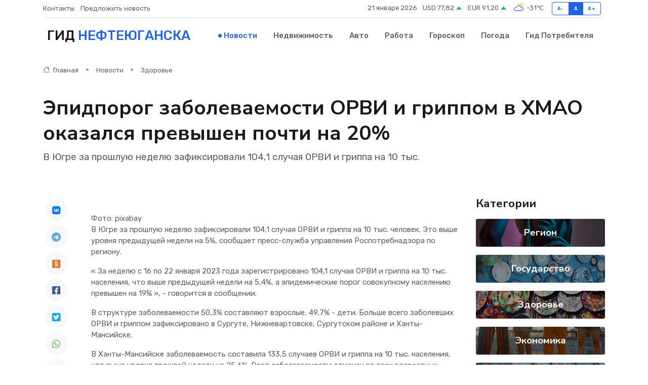

--- FILE ---
content_type: text/html; charset=UTF-8
request_url: https://nefteyugansk-gid.ru/news/zdorove/epidporog-zabolevaemosti-orvi-i-grippom-v-hmao-okazalsya-prevyshen-pochti-na-20.htm
body_size: 9346
content:
<!DOCTYPE html>
<html lang="ru">
<head>
	<meta charset="utf-8">
	<meta name="csrf-token" content="NfoXz92BUPzdR30i2Qlv057NHrympYTofQQpv5HY">
    <meta http-equiv="X-UA-Compatible" content="IE=edge">
    <meta name="viewport" content="width=device-width, initial-scale=1">
    <title>Эпидпорог заболеваемости ОРВИ и гриппом в ХМАО оказался превышен почти на 20% - новости Нефтеюганска</title>
    <meta name="description" property="description" content="В Югре за прошлую неделю зафиксировали 104,1 случая ОРВИ и гриппа на 10 тыс.">
    
    <meta property="fb:pages" content="105958871990207" />
    <link rel="shortcut icon" type="image/x-icon" href="https://nefteyugansk-gid.ru/favicon.svg">
    <link rel="canonical" href="https://nefteyugansk-gid.ru/news/zdorove/epidporog-zabolevaemosti-orvi-i-grippom-v-hmao-okazalsya-prevyshen-pochti-na-20.htm">
    <link rel="preconnect" href="https://fonts.gstatic.com">
    <link rel="dns-prefetch" href="https://fonts.googleapis.com">
    <link rel="dns-prefetch" href="https://pagead2.googlesyndication.com">
    <link rel="dns-prefetch" href="https://res.cloudinary.com">
    <link href="https://fonts.googleapis.com/css2?family=Nunito+Sans:wght@400;700&family=Rubik:wght@400;500;700&display=swap" rel="stylesheet">
    <link rel="stylesheet" type="text/css" href="https://nefteyugansk-gid.ru/assets/font-awesome/css/all.min.css">
    <link rel="stylesheet" type="text/css" href="https://nefteyugansk-gid.ru/assets/bootstrap-icons/bootstrap-icons.css">
    <link rel="stylesheet" type="text/css" href="https://nefteyugansk-gid.ru/assets/tiny-slider/tiny-slider.css">
    <link rel="stylesheet" type="text/css" href="https://nefteyugansk-gid.ru/assets/glightbox/css/glightbox.min.css">
    <link rel="stylesheet" type="text/css" href="https://nefteyugansk-gid.ru/assets/plyr/plyr.css">
    <link id="style-switch" rel="stylesheet" type="text/css" href="https://nefteyugansk-gid.ru/assets/css/style.css">
    <link rel="stylesheet" type="text/css" href="https://nefteyugansk-gid.ru/assets/css/style2.css">

    <meta name="twitter:card" content="summary">
    <meta name="twitter:site" content="@mysite">
    <meta name="twitter:title" content="Эпидпорог заболеваемости ОРВИ и гриппом в ХМАО оказался превышен почти на 20% - новости Нефтеюганска">
    <meta name="twitter:description" content="В Югре за прошлую неделю зафиксировали 104,1 случая ОРВИ и гриппа на 10 тыс.">
    <meta name="twitter:creator" content="@mysite">
    <meta name="twitter:image:src" content="https://res.cloudinary.com/dy97px5ke/image/upload/xbknj2wavvmk02wpbbav">
    <meta name="twitter:domain" content="nefteyugansk-gid.ru">
    <meta name="twitter:card" content="summary_large_image" /><meta name="twitter:image" content="https://res.cloudinary.com/dy97px5ke/image/upload/xbknj2wavvmk02wpbbav">

    <meta property="og:url" content="http://nefteyugansk-gid.ru/news/zdorove/epidporog-zabolevaemosti-orvi-i-grippom-v-hmao-okazalsya-prevyshen-pochti-na-20.htm">
    <meta property="og:title" content="Эпидпорог заболеваемости ОРВИ и гриппом в ХМАО оказался превышен почти на 20% - новости Нефтеюганска">
    <meta property="og:description" content="В Югре за прошлую неделю зафиксировали 104,1 случая ОРВИ и гриппа на 10 тыс.">
    <meta property="og:type" content="website">
    <meta property="og:image" content="https://res.cloudinary.com/dy97px5ke/image/upload/xbknj2wavvmk02wpbbav">
    <meta property="og:locale" content="ru_RU">
    <meta property="og:site_name" content="Гид Нефтеюганска">
    

    <link rel="image_src" href="https://res.cloudinary.com/dy97px5ke/image/upload/xbknj2wavvmk02wpbbav" />

    <link rel="alternate" type="application/rss+xml" href="https://nefteyugansk-gid.ru/feed" title="Нефтеюганск: гид, новости, афиша">
        <script async src="https://pagead2.googlesyndication.com/pagead/js/adsbygoogle.js"></script>
    <script>
        (adsbygoogle = window.adsbygoogle || []).push({
            google_ad_client: "ca-pub-0899253526956684",
            enable_page_level_ads: true
        });
    </script>
        
    
    
    
    <script>if (window.top !== window.self) window.top.location.replace(window.self.location.href);</script>
    <script>if(self != top) { top.location=document.location;}</script>

<!-- Google tag (gtag.js) -->
<script async src="https://www.googletagmanager.com/gtag/js?id=G-71VQP5FD0J"></script>
<script>
  window.dataLayer = window.dataLayer || [];
  function gtag(){dataLayer.push(arguments);}
  gtag('js', new Date());

  gtag('config', 'G-71VQP5FD0J');
</script>
</head>
<body>
<script type="text/javascript" > (function(m,e,t,r,i,k,a){m[i]=m[i]||function(){(m[i].a=m[i].a||[]).push(arguments)}; m[i].l=1*new Date();k=e.createElement(t),a=e.getElementsByTagName(t)[0],k.async=1,k.src=r,a.parentNode.insertBefore(k,a)}) (window, document, "script", "https://mc.yandex.ru/metrika/tag.js", "ym"); ym(54007705, "init", {}); ym(86840228, "init", { clickmap:true, trackLinks:true, accurateTrackBounce:true, webvisor:true });</script> <noscript><div><img src="https://mc.yandex.ru/watch/54007705" style="position:absolute; left:-9999px;" alt="" /><img src="https://mc.yandex.ru/watch/86840228" style="position:absolute; left:-9999px;" alt="" /></div></noscript>
<script type="text/javascript">
    new Image().src = "//counter.yadro.ru/hit?r"+escape(document.referrer)+((typeof(screen)=="undefined")?"":";s"+screen.width+"*"+screen.height+"*"+(screen.colorDepth?screen.colorDepth:screen.pixelDepth))+";u"+escape(document.URL)+";h"+escape(document.title.substring(0,150))+";"+Math.random();
</script>
<!-- Rating@Mail.ru counter -->
<script type="text/javascript">
var _tmr = window._tmr || (window._tmr = []);
_tmr.push({id: "3138453", type: "pageView", start: (new Date()).getTime()});
(function (d, w, id) {
  if (d.getElementById(id)) return;
  var ts = d.createElement("script"); ts.type = "text/javascript"; ts.async = true; ts.id = id;
  ts.src = "https://top-fwz1.mail.ru/js/code.js";
  var f = function () {var s = d.getElementsByTagName("script")[0]; s.parentNode.insertBefore(ts, s);};
  if (w.opera == "[object Opera]") { d.addEventListener("DOMContentLoaded", f, false); } else { f(); }
})(document, window, "topmailru-code");
</script><noscript><div>
<img src="https://top-fwz1.mail.ru/counter?id=3138453;js=na" style="border:0;position:absolute;left:-9999px;" alt="Top.Mail.Ru" />
</div></noscript>
<!-- //Rating@Mail.ru counter -->

<header class="navbar-light navbar-sticky header-static">
    <div class="navbar-top d-none d-lg-block small">
        <div class="container">
            <div class="d-md-flex justify-content-between align-items-center my-1">
                <!-- Top bar left -->
                <ul class="nav">
                    <li class="nav-item">
                        <a class="nav-link ps-0" href="https://nefteyugansk-gid.ru/contacts">Контакты</a>
                    </li>
                    <li class="nav-item">
                        <a class="nav-link ps-0" href="https://nefteyugansk-gid.ru/sendnews">Предложить новость</a>
                    </li>
                    
                </ul>
                <!-- Top bar right -->
                <div class="d-flex align-items-center">
                    
                    <ul class="list-inline mb-0 text-center text-sm-end me-3">
						<li class="list-inline-item">
							<span>21 января 2026</span>
						</li>
                        <li class="list-inline-item">
                            <a class="nav-link px-0" href="https://nefteyugansk-gid.ru/currency">
                                <span>USD 77,82 <i class="bi bi-caret-up-fill text-success"></i></span>
                            </a>
						</li>
                        <li class="list-inline-item">
                            <a class="nav-link px-0" href="https://nefteyugansk-gid.ru/currency">
                                <span>EUR 91,20 <i class="bi bi-caret-up-fill text-success"></i></span>
                            </a>
						</li>
						<li class="list-inline-item">
                            <a class="nav-link px-0" href="https://nefteyugansk-gid.ru/pogoda">
                                <svg xmlns="http://www.w3.org/2000/svg" width="25" height="25" viewBox="0 0 30 30"><path fill="#FFC000" d="M25.335 3.313a.5.5 0 0 0-.708 0l-1.414 1.414a.5.5 0 0 0 0 .707l.354.353a.5.5 0 0 0 .707 0l1.413-1.414a.5.5 0 0 0 0-.707l-.352-.353zm-10.958 0a.5.5 0 0 0-.708 0l-.353.353a.5.5 0 0 0 0 .707l1.414 1.414a.5.5 0 0 0 .707 0l.354-.353a.5.5 0 0 0 0-.707l-1.414-1.414zM25.501 8.75a.5.5 0 0 0-.5.5v.5a.5.5 0 0 0 .5.5h2a.5.5 0 0 0 .499-.5v-.5a.5.5 0 0 0-.5-.5h-2zM19.25 1a.5.5 0 0 0-.499.5v2a.5.5 0 0 0 .5.5h.5a.5.5 0 0 0 .5-.5v-2a.5.5 0 0 0-.5-.5h-.5zm-3.98 7.025C15.883 6.268 17.536 5 19.5 5A4.5 4.5 0 0 1 24 9.5c0 .784-.22 1.511-.572 2.153a4.997 4.997 0 0 0-1.406-.542A2.976 2.976 0 0 0 22.5 9.5c0-1.655-1.346-3-3-3a3 3 0 0 0-2.74 1.791 5.994 5.994 0 0 0-1.49-.266zM0 0v30V0zm30 0v30V0z"></path><path fill="#315EFB" d="M25.036 13.066a4.948 4.948 0 0 1 0 5.868A4.99 4.99 0 0 1 20.99 21H8.507a4.49 4.49 0 0 1-3.64-1.86 4.458 4.458 0 0 1 0-5.281A4.491 4.491 0 0 1 8.506 12c.686 0 1.37.159 1.996.473a.5.5 0 0 1 .16.766l-.33.399a.502.502 0 0 1-.598.132 2.976 2.976 0 0 0-3.346.608 3.007 3.007 0 0 0 .334 4.532c.527.396 1.177.59 1.836.59H20.94a3.54 3.54 0 0 0 2.163-.711 3.497 3.497 0 0 0 1.358-3.206 3.45 3.45 0 0 0-.706-1.727A3.486 3.486 0 0 0 20.99 12.5c-.07 0-.138.016-.208.02-.328.02-.645.085-.947.192a.496.496 0 0 1-.63-.287 4.637 4.637 0 0 0-.445-.874 4.495 4.495 0 0 0-.584-.733A4.461 4.461 0 0 0 14.998 9.5a4.46 4.46 0 0 0-3.177 1.318 2.326 2.326 0 0 0-.135.147.5.5 0 0 1-.592.131 5.78 5.78 0 0 0-.453-.19.5.5 0 0 1-.21-.79A5.97 5.97 0 0 1 14.998 8a5.97 5.97 0 0 1 4.237 1.757c.398.399.704.85.966 1.319.262-.042.525-.076.79-.076a4.99 4.99 0 0 1 4.045 2.066zM0 0v30V0zm30 0v30V0z"></path></svg>
                                <span>-31&#8451;</span>
                            </a>
						</li>
					</ul>

                    <!-- Font size accessibility START -->
                    <div class="btn-group me-2" role="group" aria-label="font size changer">
                        <input type="radio" class="btn-check" name="fntradio" id="font-sm">
                        <label class="btn btn-xs btn-outline-primary mb-0" for="font-sm">A-</label>

                        <input type="radio" class="btn-check" name="fntradio" id="font-default" checked>
                        <label class="btn btn-xs btn-outline-primary mb-0" for="font-default">A</label>

                        <input type="radio" class="btn-check" name="fntradio" id="font-lg">
                        <label class="btn btn-xs btn-outline-primary mb-0" for="font-lg">A+</label>
                    </div>

                    
                </div>
            </div>
            <!-- Divider -->
            <div class="border-bottom border-2 border-primary opacity-1"></div>
        </div>
    </div>

    <!-- Logo Nav START -->
    <nav class="navbar navbar-expand-lg">
        <div class="container">
            <!-- Logo START -->
            <a class="navbar-brand" href="https://nefteyugansk-gid.ru" style="text-align: end;">
                
                			<span class="ms-2 fs-3 text-uppercase fw-normal">Гид <span style="color: #2163e8;">Нефтеюганска</span></span>
                            </a>
            <!-- Logo END -->

            <!-- Responsive navbar toggler -->
            <button class="navbar-toggler ms-auto" type="button" data-bs-toggle="collapse"
                data-bs-target="#navbarCollapse" aria-controls="navbarCollapse" aria-expanded="false"
                aria-label="Toggle navigation">
                <span class="text-body h6 d-none d-sm-inline-block">Menu</span>
                <span class="navbar-toggler-icon"></span>
            </button>

            <!-- Main navbar START -->
            <div class="collapse navbar-collapse" id="navbarCollapse">
                <ul class="navbar-nav navbar-nav-scroll mx-auto">
                                        <li class="nav-item"> <a class="nav-link active" href="https://nefteyugansk-gid.ru/news">Новости</a></li>
                                        <li class="nav-item"> <a class="nav-link" href="https://nefteyugansk-gid.ru/realty">Недвижимость</a></li>
                                        <li class="nav-item"> <a class="nav-link" href="https://nefteyugansk-gid.ru/auto">Авто</a></li>
                                        <li class="nav-item"> <a class="nav-link" href="https://nefteyugansk-gid.ru/job">Работа</a></li>
                                        <li class="nav-item"> <a class="nav-link" href="https://nefteyugansk-gid.ru/horoscope">Гороскоп</a></li>
                                        <li class="nav-item"> <a class="nav-link" href="https://nefteyugansk-gid.ru/pogoda">Погода</a></li>
                                        <li class="nav-item"> <a class="nav-link" href="https://nefteyugansk-gid.ru/poleznoe">Гид потребителя</a></li>
                                    </ul>
            </div>
            <!-- Main navbar END -->

            
        </div>
    </nav>
    <!-- Logo Nav END -->
</header>
    <main>
        <!-- =======================
                Main content START -->
        <section class="pt-3 pb-lg-5">
            <div class="container" data-sticky-container>
                <div class="row">
                    <!-- Main Post START -->
                    <div class="col-lg-9">
                        <!-- Categorie Detail START -->
                        <div class="mb-4">
							<nav aria-label="breadcrumb" itemscope itemtype="http://schema.org/BreadcrumbList">
								<ol class="breadcrumb breadcrumb-dots">
									<li class="breadcrumb-item" itemprop="itemListElement" itemscope itemtype="http://schema.org/ListItem">
										<meta itemprop="name" content="Гид Нефтеюганска">
										<meta itemprop="position" content="1">
										<meta itemprop="item" content="https://nefteyugansk-gid.ru">
										<a itemprop="url" href="https://nefteyugansk-gid.ru">
										<i class="bi bi-house me-1"></i> Главная
										</a>
									</li>
									<li class="breadcrumb-item" itemprop="itemListElement" itemscope itemtype="http://schema.org/ListItem">
										<meta itemprop="name" content="Новости">
										<meta itemprop="position" content="2">
										<meta itemprop="item" content="https://nefteyugansk-gid.ru/news">
										<a itemprop="url" href="https://nefteyugansk-gid.ru/news"> Новости</a>
									</li>
									<li class="breadcrumb-item" aria-current="page" itemprop="itemListElement" itemscope itemtype="http://schema.org/ListItem">
										<meta itemprop="name" content="Здоровье">
										<meta itemprop="position" content="3">
										<meta itemprop="item" content="https://nefteyugansk-gid.ru/news/zdorove">
										<a itemprop="url" href="https://nefteyugansk-gid.ru/news/zdorove"> Здоровье</a>
									</li>
									<li aria-current="page" itemprop="itemListElement" itemscope itemtype="http://schema.org/ListItem">
									<meta itemprop="name" content="Эпидпорог заболеваемости ОРВИ и гриппом в ХМАО оказался превышен почти на 20%">
									<meta itemprop="position" content="4" />
									<meta itemprop="item" content="https://nefteyugansk-gid.ru/news/zdorove/epidporog-zabolevaemosti-orvi-i-grippom-v-hmao-okazalsya-prevyshen-pochti-na-20.htm">
									</li>
								</ol>
							</nav>
						
                        </div>
                    </div>
                </div>
                <div class="row align-items-center">
                                                        <!-- Content -->
                    <div class="col-md-12 mt-4 mt-md-0">
                                            <h1 class="display-6">Эпидпорог заболеваемости ОРВИ и гриппом в ХМАО оказался превышен почти на 20%</h1>
                        <p class="lead">В Югре за прошлую неделю зафиксировали 104,1 случая ОРВИ и гриппа на 10 тыс.</p>
                    </div>
				                                    </div>
            </div>
        </section>
        <!-- =======================
        Main START -->
        <section class="pt-0">
            <div class="container position-relative" data-sticky-container>
                <div class="row">
                    <!-- Left sidebar START -->
                    <div class="col-md-1">
                        <div class="text-start text-lg-center mb-5" data-sticky data-margin-top="80" data-sticky-for="767">
                            <style>
                                .fa-vk::before {
                                    color: #07f;
                                }
                                .fa-telegram::before {
                                    color: #64a9dc;
                                }
                                .fa-facebook-square::before {
                                    color: #3b5998;
                                }
                                .fa-odnoklassniki-square::before {
                                    color: #eb722e;
                                }
                                .fa-twitter-square::before {
                                    color: #00aced;
                                }
                                .fa-whatsapp::before {
                                    color: #65bc54;
                                }
                                .fa-viber::before {
                                    color: #7b519d;
                                }
                                .fa-moimir svg {
                                    background-color: #168de2;
                                    height: 18px;
                                    width: 18px;
                                    background-size: 18px 18px;
                                    border-radius: 4px;
                                    margin-bottom: 2px;
                                }
                            </style>
                            <ul class="nav text-white-force">
                                <li class="nav-item">
                                    <a class="nav-link icon-md rounded-circle m-1 p-0 fs-5 bg-light" href="https://vk.com/share.php?url=https://nefteyugansk-gid.ru/news/zdorove/epidporog-zabolevaemosti-orvi-i-grippom-v-hmao-okazalsya-prevyshen-pochti-na-20.htm&title=Эпидпорог заболеваемости ОРВИ и гриппом в ХМАО оказался превышен почти на 20% - новости Нефтеюганска&utm_source=share" rel="nofollow" target="_blank">
                                        <i class="fab fa-vk align-middle text-body"></i>
                                    </a>
                                </li>
                                <li class="nav-item">
                                    <a class="nav-link icon-md rounded-circle m-1 p-0 fs-5 bg-light" href="https://t.me/share/url?url=https://nefteyugansk-gid.ru/news/zdorove/epidporog-zabolevaemosti-orvi-i-grippom-v-hmao-okazalsya-prevyshen-pochti-na-20.htm&text=Эпидпорог заболеваемости ОРВИ и гриппом в ХМАО оказался превышен почти на 20% - новости Нефтеюганска&utm_source=share" rel="nofollow" target="_blank">
                                        <i class="fab fa-telegram align-middle text-body"></i>
                                    </a>
                                </li>
                                <li class="nav-item">
                                    <a class="nav-link icon-md rounded-circle m-1 p-0 fs-5 bg-light" href="https://connect.ok.ru/offer?url=https://nefteyugansk-gid.ru/news/zdorove/epidporog-zabolevaemosti-orvi-i-grippom-v-hmao-okazalsya-prevyshen-pochti-na-20.htm&title=Эпидпорог заболеваемости ОРВИ и гриппом в ХМАО оказался превышен почти на 20% - новости Нефтеюганска&utm_source=share" rel="nofollow" target="_blank">
                                        <i class="fab fa-odnoklassniki-square align-middle text-body"></i>
                                    </a>
                                </li>
                                <li class="nav-item">
                                    <a class="nav-link icon-md rounded-circle m-1 p-0 fs-5 bg-light" href="https://www.facebook.com/sharer.php?src=sp&u=https://nefteyugansk-gid.ru/news/zdorove/epidporog-zabolevaemosti-orvi-i-grippom-v-hmao-okazalsya-prevyshen-pochti-na-20.htm&title=Эпидпорог заболеваемости ОРВИ и гриппом в ХМАО оказался превышен почти на 20% - новости Нефтеюганска&utm_source=share" rel="nofollow" target="_blank">
                                        <i class="fab fa-facebook-square align-middle text-body"></i>
                                    </a>
                                </li>
                                <li class="nav-item">
                                    <a class="nav-link icon-md rounded-circle m-1 p-0 fs-5 bg-light" href="https://twitter.com/intent/tweet?text=Эпидпорог заболеваемости ОРВИ и гриппом в ХМАО оказался превышен почти на 20% - новости Нефтеюганска&url=https://nefteyugansk-gid.ru/news/zdorove/epidporog-zabolevaemosti-orvi-i-grippom-v-hmao-okazalsya-prevyshen-pochti-na-20.htm&utm_source=share" rel="nofollow" target="_blank">
                                        <i class="fab fa-twitter-square align-middle text-body"></i>
                                    </a>
                                </li>
                                <li class="nav-item">
                                    <a class="nav-link icon-md rounded-circle m-1 p-0 fs-5 bg-light" href="https://api.whatsapp.com/send?text=Эпидпорог заболеваемости ОРВИ и гриппом в ХМАО оказался превышен почти на 20% - новости Нефтеюганска https://nefteyugansk-gid.ru/news/zdorove/epidporog-zabolevaemosti-orvi-i-grippom-v-hmao-okazalsya-prevyshen-pochti-na-20.htm&utm_source=share" rel="nofollow" target="_blank">
                                        <i class="fab fa-whatsapp align-middle text-body"></i>
                                    </a>
                                </li>
                                <li class="nav-item">
                                    <a class="nav-link icon-md rounded-circle m-1 p-0 fs-5 bg-light" href="viber://forward?text=Эпидпорог заболеваемости ОРВИ и гриппом в ХМАО оказался превышен почти на 20% - новости Нефтеюганска https://nefteyugansk-gid.ru/news/zdorove/epidporog-zabolevaemosti-orvi-i-grippom-v-hmao-okazalsya-prevyshen-pochti-na-20.htm&utm_source=share" rel="nofollow" target="_blank">
                                        <i class="fab fa-viber align-middle text-body"></i>
                                    </a>
                                </li>
                                <li class="nav-item">
                                    <a class="nav-link icon-md rounded-circle m-1 p-0 fs-5 bg-light" href="https://connect.mail.ru/share?url=https://nefteyugansk-gid.ru/news/zdorove/epidporog-zabolevaemosti-orvi-i-grippom-v-hmao-okazalsya-prevyshen-pochti-na-20.htm&title=Эпидпорог заболеваемости ОРВИ и гриппом в ХМАО оказался превышен почти на 20% - новости Нефтеюганска&utm_source=share" rel="nofollow" target="_blank">
                                        <i class="fab fa-moimir align-middle text-body"><svg viewBox='0 0 24 24' xmlns='http://www.w3.org/2000/svg'><path d='M8.889 9.667a1.333 1.333 0 100-2.667 1.333 1.333 0 000 2.667zm6.222 0a1.333 1.333 0 100-2.667 1.333 1.333 0 000 2.667zm4.77 6.108l-1.802-3.028a.879.879 0 00-1.188-.307.843.843 0 00-.313 1.166l.214.36a6.71 6.71 0 01-4.795 1.996 6.711 6.711 0 01-4.792-1.992l.217-.364a.844.844 0 00-.313-1.166.878.878 0 00-1.189.307l-1.8 3.028a.844.844 0 00.312 1.166.88.88 0 001.189-.307l.683-1.147a8.466 8.466 0 005.694 2.18 8.463 8.463 0 005.698-2.184l.685 1.151a.873.873 0 001.189.307.844.844 0 00.312-1.166z' fill='#FFF' fill-rule='evenodd'/></svg></i>
                                    </a>
                                </li>
                                
                            </ul>
                        </div>
                    </div>
                    <!-- Left sidebar END -->

                    <!-- Main Content START -->
                    <div class="col-md-10 col-lg-8 mb-5">
                        <div class="mb-4">
                                                    </div>
                        <div itemscope itemtype="http://schema.org/NewsArticle">
                            <meta itemprop="headline" content="Эпидпорог заболеваемости ОРВИ и гриппом в ХМАО оказался превышен почти на 20%">
                            <meta itemprop="identifier" content="https://nefteyugansk-gid.ru/9177">
                            <span itemprop="articleBody">Фото: pixabay

<p> В Югре за прошлую неделю зафиксировали 104,1 случая ОРВИ и гриппа на 10 тыс. человек. Это выше уровня предыдущей недели на 5%, сообщает пресс-служба управления Роспотребнадзора по региону. </p> <p> «  За неделю с 16 по 22 января 2023 года зарегистрировано 104,1 случая ОРВИ и гриппа на 10 тыс. населения, что выше предыдущей недели на 5,4%, а эпидемические порог совокупному населению превышен на 19%  », - говорится в сообщении. </p> <p> В структуре заболеваемости 50,3% составляют взрослые, 49,7% - дети. Больше всего заболевших ОРВИ и гриппом зафиксировано в Сургуте, Нижневартовске, Сургутском районе и Ханты-Мансийске. </p> <p> В Ханты-Мансийске заболеваемость составила 133,5 случаев ОРВИ и гриппа на 10 тыс. населения, что выше уровня прошлой недели на 25,6%. Рост заболеваемости отмечен во всех возрастных группах. </p>

<br> <p> Ольга Стафеева </p></span>
                        </div>
                                                                        <div><a href="https://www.siapress.ru/news_ugra/119716-previshenie-epidporoga-po-orvi-i-grippu-v-hmao-sostavilo-pochti-20" target="_blank" rel="author">Источник</a></div>
                                                                        <div class="col-12 mt-3"><a href="https://nefteyugansk-gid.ru/sendnews">Предложить новость</a></div>
                        <div class="col-12 mt-5">
                            <h2 class="my-3">Последние новости</h2>
                            <div class="row gy-4">
                                <!-- Card item START -->
<div class="col-sm-6">
    <div class="card" itemscope="" itemtype="http://schema.org/BlogPosting">
        <!-- Card img -->
        <div class="position-relative">
                        <img class="card-img" src="https://res.cloudinary.com/dy97px5ke/image/upload/c_fill,w_420,h_315,q_auto,g_face/emqo66zgi6nl8jidvsni" alt="«Актуальное интервью»: в Мегионе и Высоком планируется комплекс работ по улучшению качества питьевой воды" itemprop="image">
                    </div>
        <div class="card-body px-0 pt-3" itemprop="name">
            <h4 class="card-title" itemprop="headline"><a href="https://nefteyugansk-gid.ru/news/region/aktualnoe-intervyu-v-megione-i-vysokom-planiruetsya-kompleks-rabot-po-uluchsheniyu-kachestva-pitevoy-vody.htm"
                    class="btn-link text-reset fw-bold" itemprop="url">«Актуальное интервью»: в Мегионе и Высоком планируется комплекс работ по улучшению качества питьевой воды</a></h4>
            <p class="card-text" itemprop="articleBody">Заместитель директора МУП «Тепловодоканал» Максим Конобеев рассказал о том, какие меры будут предприняты для модернизации системы водоснабжения, какие технологии будут внедрены.</p>
        </div>
        <meta itemprop="author" content="Редактор"/>
        <meta itemscope itemprop="mainEntityOfPage" itemType="https://schema.org/WebPage" itemid="https://nefteyugansk-gid.ru/news/region/aktualnoe-intervyu-v-megione-i-vysokom-planiruetsya-kompleks-rabot-po-uluchsheniyu-kachestva-pitevoy-vody.htm"/>
        <meta itemprop="dateModified" content="2025-04-06"/>
        <meta itemprop="datePublished" content="2025-04-06"/>
    </div>
</div>
<!-- Card item END -->
<!-- Card item START -->
<div class="col-sm-6">
    <div class="card" itemscope="" itemtype="http://schema.org/BlogPosting">
        <!-- Card img -->
        <div class="position-relative">
                        <img class="card-img" src="https://res.cloudinary.com/dy97px5ke/image/upload/c_fill,w_420,h_315,q_auto,g_face/wkhoefq9vo6nxnrg15rt" alt="О торговых объектах" itemprop="image">
                    </div>
        <div class="card-body px-0 pt-3" itemprop="name">
            <h4 class="card-title" itemprop="headline"><a href="https://nefteyugansk-gid.ru/news/region/o-torgovyh-obektah.htm"
                    class="btn-link text-reset fw-bold" itemprop="url">О торговых объектах</a></h4>
            <p class="card-text" itemprop="articleBody">Глава города Алексей Петриченко провел рабочую встречу с руководителями торговых объектов Мегиона.</p>
        </div>
        <meta itemprop="author" content="Редактор"/>
        <meta itemscope itemprop="mainEntityOfPage" itemType="https://schema.org/WebPage" itemid="https://nefteyugansk-gid.ru/news/region/o-torgovyh-obektah.htm"/>
        <meta itemprop="dateModified" content="2025-04-06"/>
        <meta itemprop="datePublished" content="2025-04-06"/>
    </div>
</div>
<!-- Card item END -->
<!-- Card item START -->
<div class="col-sm-6">
    <div class="card" itemscope="" itemtype="http://schema.org/BlogPosting">
        <!-- Card img -->
        <div class="position-relative">
                        <img class="card-img" src="https://nefteyugansk-gid.ru/images/noimg-420x315.png" alt="Совет отцов: мартовская встреча">
                    </div>
        <div class="card-body px-0 pt-3" itemprop="name">
            <h4 class="card-title" itemprop="headline"><a href="https://nefteyugansk-gid.ru/news/region/sovet-otcov-martovskaya-vstrecha.htm"
                    class="btn-link text-reset fw-bold" itemprop="url">Совет отцов: мартовская встреча</a></h4>
            <p class="card-text" itemprop="articleBody">Состоялось первое в текущем году заседание Совета отцов города Нягани. Основными спикерами встречи, повестка которой включала три вопроса, выступили сотрудники няганской системы образования.</p>
        </div>
        <meta itemprop="author" content="Редактор"/>
        <meta itemscope itemprop="mainEntityOfPage" itemType="https://schema.org/WebPage" itemid="https://nefteyugansk-gid.ru/news/region/sovet-otcov-martovskaya-vstrecha.htm"/>
        <meta itemprop="dateModified" content="2025-04-06"/>
        <meta itemprop="datePublished" content="2025-04-06"/>
    </div>
</div>
<!-- Card item END -->
<!-- Card item START -->
<div class="col-sm-6">
    <div class="card" itemscope="" itemtype="http://schema.org/BlogPosting">
        <!-- Card img -->
        <div class="position-relative">
            <img class="card-img" src="https://res.cloudinary.com/di7jztv5p/image/upload/c_fill,w_420,h_315,q_auto,g_face/gqei5n34zp6qzkg1iovk" alt="Когда скидки превращаются в ловушку: как маркетологи учат нас тратить" itemprop="image">
        </div>
        <div class="card-body px-0 pt-3" itemprop="name">
            <h4 class="card-title" itemprop="headline"><a href="https://ulan-ude-city.ru/news/ekonomika/kogda-skidki-prevraschayutsya-v-lovushku-kak-marketologi-uchat-nas-tratit.htm" class="btn-link text-reset fw-bold" itemprop="url">Когда скидки превращаются в ловушку: как маркетологи учат нас тратить</a></h4>
            <p class="card-text" itemprop="articleBody">Почему “-50% только сегодня” не всегда значит выгоду, как скидки играют на эмоциях и почему даже рациональные люди становятся жертвами маркетинговых трюков.</p>
        </div>
        <meta itemprop="author" content="Редактор"/>
        <meta itemscope itemprop="mainEntityOfPage" itemType="https://schema.org/WebPage" itemid="https://ulan-ude-city.ru/news/ekonomika/kogda-skidki-prevraschayutsya-v-lovushku-kak-marketologi-uchat-nas-tratit.htm"/>
        <meta itemprop="dateModified" content="2026-01-21"/>
        <meta itemprop="datePublished" content="2026-01-21"/>
    </div>
</div>
<!-- Card item END -->
                            </div>
                        </div>
						<div class="col-12 bg-primary bg-opacity-10 p-2 mt-3 rounded">
							На этом сайте вы найдете актуальные <a href="https://mihajlovka.ru/job">вакансии в Михайловке</a> с предложениями работы от ведущих работодателей города
						</div>
                        <!-- Comments START -->
                        <div class="mt-5">
                            <h3>Комментарии (0)</h3>
                        </div>
                        <!-- Comments END -->
                        <!-- Reply START -->
                        <div>
                            <h3>Добавить комментарий</h3>
                            <small>Ваш email не публикуется. Обязательные поля отмечены *</small>
                            <form class="row g-3 mt-2">
                                <div class="col-md-6">
                                    <label class="form-label">Имя *</label>
                                    <input type="text" class="form-control" aria-label="First name">
                                </div>
                                <div class="col-md-6">
                                    <label class="form-label">Email *</label>
                                    <input type="email" class="form-control">
                                </div>
                                <div class="col-12">
                                    <label class="form-label">Текст комментария *</label>
                                    <textarea class="form-control" rows="3"></textarea>
                                </div>
                                <div class="col-12">
                                    <button type="submit" class="btn btn-primary">Оставить комментарий</button>
                                </div>
                            </form>
                        </div>
                        <!-- Reply END -->
                    </div>
                    <!-- Main Content END -->
                    <!-- Right sidebar START -->
                    <div class="col-lg-3 d-none d-lg-block">
                        <div data-sticky data-margin-top="80" data-sticky-for="991">
                            <!-- Categories -->
                            <div>
                                <h4 class="mb-3">Категории</h4>
                                                                    <!-- Category item -->
                                    <div class="text-center mb-3 card-bg-scale position-relative overflow-hidden rounded"
                                        style="background-image:url(https://nefteyugansk-gid.ru/assets/images/blog/4by3/08.jpg); background-position: center left; background-size: cover;">
                                        <div class="bg-dark-overlay-4 p-3">
                                            <a href="https://nefteyugansk-gid.ru/news/region"
                                                class="stretched-link btn-link fw-bold text-white h5">Регион</a>
                                        </div>
                                    </div>
                                                                    <!-- Category item -->
                                    <div class="text-center mb-3 card-bg-scale position-relative overflow-hidden rounded"
                                        style="background-image:url(https://nefteyugansk-gid.ru/assets/images/blog/4by3/02.jpg); background-position: center left; background-size: cover;">
                                        <div class="bg-dark-overlay-4 p-3">
                                            <a href="https://nefteyugansk-gid.ru/news/gosudarstvo"
                                                class="stretched-link btn-link fw-bold text-white h5">Государство</a>
                                        </div>
                                    </div>
                                                                    <!-- Category item -->
                                    <div class="text-center mb-3 card-bg-scale position-relative overflow-hidden rounded"
                                        style="background-image:url(https://nefteyugansk-gid.ru/assets/images/blog/4by3/04.jpg); background-position: center left; background-size: cover;">
                                        <div class="bg-dark-overlay-4 p-3">
                                            <a href="https://nefteyugansk-gid.ru/news/zdorove"
                                                class="stretched-link btn-link fw-bold text-white h5">Здоровье</a>
                                        </div>
                                    </div>
                                                                    <!-- Category item -->
                                    <div class="text-center mb-3 card-bg-scale position-relative overflow-hidden rounded"
                                        style="background-image:url(https://nefteyugansk-gid.ru/assets/images/blog/4by3/07.jpg); background-position: center left; background-size: cover;">
                                        <div class="bg-dark-overlay-4 p-3">
                                            <a href="https://nefteyugansk-gid.ru/news/ekonomika"
                                                class="stretched-link btn-link fw-bold text-white h5">Экономика</a>
                                        </div>
                                    </div>
                                                                    <!-- Category item -->
                                    <div class="text-center mb-3 card-bg-scale position-relative overflow-hidden rounded"
                                        style="background-image:url(https://nefteyugansk-gid.ru/assets/images/blog/4by3/02.jpg); background-position: center left; background-size: cover;">
                                        <div class="bg-dark-overlay-4 p-3">
                                            <a href="https://nefteyugansk-gid.ru/news/politika"
                                                class="stretched-link btn-link fw-bold text-white h5">Политика</a>
                                        </div>
                                    </div>
                                                                    <!-- Category item -->
                                    <div class="text-center mb-3 card-bg-scale position-relative overflow-hidden rounded"
                                        style="background-image:url(https://nefteyugansk-gid.ru/assets/images/blog/4by3/09.jpg); background-position: center left; background-size: cover;">
                                        <div class="bg-dark-overlay-4 p-3">
                                            <a href="https://nefteyugansk-gid.ru/news/nauka-i-obrazovanie"
                                                class="stretched-link btn-link fw-bold text-white h5">Наука и Образование</a>
                                        </div>
                                    </div>
                                                                    <!-- Category item -->
                                    <div class="text-center mb-3 card-bg-scale position-relative overflow-hidden rounded"
                                        style="background-image:url(https://nefteyugansk-gid.ru/assets/images/blog/4by3/02.jpg); background-position: center left; background-size: cover;">
                                        <div class="bg-dark-overlay-4 p-3">
                                            <a href="https://nefteyugansk-gid.ru/news/proisshestviya"
                                                class="stretched-link btn-link fw-bold text-white h5">Происшествия</a>
                                        </div>
                                    </div>
                                                                    <!-- Category item -->
                                    <div class="text-center mb-3 card-bg-scale position-relative overflow-hidden rounded"
                                        style="background-image:url(https://nefteyugansk-gid.ru/assets/images/blog/4by3/08.jpg); background-position: center left; background-size: cover;">
                                        <div class="bg-dark-overlay-4 p-3">
                                            <a href="https://nefteyugansk-gid.ru/news/religiya"
                                                class="stretched-link btn-link fw-bold text-white h5">Религия</a>
                                        </div>
                                    </div>
                                                                    <!-- Category item -->
                                    <div class="text-center mb-3 card-bg-scale position-relative overflow-hidden rounded"
                                        style="background-image:url(https://nefteyugansk-gid.ru/assets/images/blog/4by3/02.jpg); background-position: center left; background-size: cover;">
                                        <div class="bg-dark-overlay-4 p-3">
                                            <a href="https://nefteyugansk-gid.ru/news/kultura"
                                                class="stretched-link btn-link fw-bold text-white h5">Культура</a>
                                        </div>
                                    </div>
                                                                    <!-- Category item -->
                                    <div class="text-center mb-3 card-bg-scale position-relative overflow-hidden rounded"
                                        style="background-image:url(https://nefteyugansk-gid.ru/assets/images/blog/4by3/04.jpg); background-position: center left; background-size: cover;">
                                        <div class="bg-dark-overlay-4 p-3">
                                            <a href="https://nefteyugansk-gid.ru/news/sport"
                                                class="stretched-link btn-link fw-bold text-white h5">Спорт</a>
                                        </div>
                                    </div>
                                                                    <!-- Category item -->
                                    <div class="text-center mb-3 card-bg-scale position-relative overflow-hidden rounded"
                                        style="background-image:url(https://nefteyugansk-gid.ru/assets/images/blog/4by3/07.jpg); background-position: center left; background-size: cover;">
                                        <div class="bg-dark-overlay-4 p-3">
                                            <a href="https://nefteyugansk-gid.ru/news/obschestvo"
                                                class="stretched-link btn-link fw-bold text-white h5">Общество</a>
                                        </div>
                                    </div>
                                                            </div>
                        </div>
                    </div>
                    <!-- Right sidebar END -->
                </div>
        </section>
    </main>
<footer class="bg-dark pt-5">
    
    <!-- Footer copyright START -->
    <div class="bg-dark-overlay-3 mt-5">
        <div class="container">
            <div class="row align-items-center justify-content-md-between py-4">
                <div class="col-md-6">
                    <!-- Copyright -->
                    <div class="text-center text-md-start text-primary-hover text-muted">
                        &#169;2026 Нефтеюганск. Все права защищены.
                    </div>
                </div>
                
            </div>
        </div>
    </div>
    <!-- Footer copyright END -->
    <script type="application/ld+json">
        {"@context":"https:\/\/schema.org","@type":"Organization","name":"\u041d\u0435\u0444\u0442\u0435\u044e\u0433\u0430\u043d\u0441\u043a - \u0433\u0438\u0434, \u043d\u043e\u0432\u043e\u0441\u0442\u0438, \u0430\u0444\u0438\u0448\u0430","url":"https:\/\/nefteyugansk-gid.ru","sameAs":["https:\/\/vk.com\/public208047316","https:\/\/t.me\/nefteyugansk_gid"]}
    </script>
</footer>
<!-- Back to top -->
<div class="back-top"><i class="bi bi-arrow-up-short"></i></div>
<script src="https://nefteyugansk-gid.ru/assets/bootstrap/js/bootstrap.bundle.min.js"></script>
<script src="https://nefteyugansk-gid.ru/assets/tiny-slider/tiny-slider.js"></script>
<script src="https://nefteyugansk-gid.ru/assets/sticky-js/sticky.min.js"></script>
<script src="https://nefteyugansk-gid.ru/assets/glightbox/js/glightbox.min.js"></script>
<script src="https://nefteyugansk-gid.ru/assets/plyr/plyr.js"></script>
<script src="https://nefteyugansk-gid.ru/assets/js/functions.js"></script>
<script src="https://yastatic.net/share2/share.js" async></script>
<script defer src="https://static.cloudflareinsights.com/beacon.min.js/vcd15cbe7772f49c399c6a5babf22c1241717689176015" integrity="sha512-ZpsOmlRQV6y907TI0dKBHq9Md29nnaEIPlkf84rnaERnq6zvWvPUqr2ft8M1aS28oN72PdrCzSjY4U6VaAw1EQ==" data-cf-beacon='{"version":"2024.11.0","token":"56af424e1fd5477f92ef960e5796b9c6","r":1,"server_timing":{"name":{"cfCacheStatus":true,"cfEdge":true,"cfExtPri":true,"cfL4":true,"cfOrigin":true,"cfSpeedBrain":true},"location_startswith":null}}' crossorigin="anonymous"></script>
</body>
</html>


--- FILE ---
content_type: text/html; charset=utf-8
request_url: https://www.google.com/recaptcha/api2/aframe
body_size: 267
content:
<!DOCTYPE HTML><html><head><meta http-equiv="content-type" content="text/html; charset=UTF-8"></head><body><script nonce="BR3s3e6oKKvPYJyvCrq97g">/** Anti-fraud and anti-abuse applications only. See google.com/recaptcha */ try{var clients={'sodar':'https://pagead2.googlesyndication.com/pagead/sodar?'};window.addEventListener("message",function(a){try{if(a.source===window.parent){var b=JSON.parse(a.data);var c=clients[b['id']];if(c){var d=document.createElement('img');d.src=c+b['params']+'&rc='+(localStorage.getItem("rc::a")?sessionStorage.getItem("rc::b"):"");window.document.body.appendChild(d);sessionStorage.setItem("rc::e",parseInt(sessionStorage.getItem("rc::e")||0)+1);localStorage.setItem("rc::h",'1768990477107');}}}catch(b){}});window.parent.postMessage("_grecaptcha_ready", "*");}catch(b){}</script></body></html>